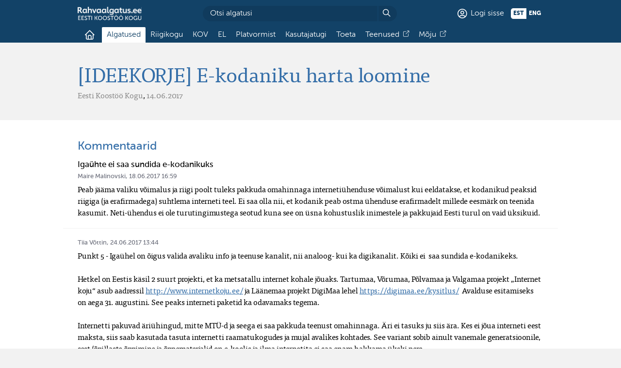

--- FILE ---
content_type: text/html; charset=utf-8
request_url: https://rahvaalgatus.ee/initiatives/3043131e-7226-46bc-9a9f-541665c46344/comments/446
body_size: 3892
content:
<!DOCTYPE html>
<html lang="et"><head><meta charset="utf-8" /><meta name="viewport" content="width=device-width, initial-scale=1" /><link rel="stylesheet" href="/assets/page.css?49" type="text/css" /><title>[IDEEKORJE] E-kodaniku harta loomine -  Rahvaalgatus</title><meta property="og:title" content="[IDEEKORJE] E-kodaniku harta loomine" /><meta name="twitter:card" content="summary" /><meta name="twitter:site" content="@openESTassembly" /><meta property="og:image" content="https://rahvaalgatus.ee/assets/rahvaalgatus-description.png" /><script src="/assets/raven.js"></script><script>(function() {
Raven.config("https://08070dbc6e88435ab2c21c39e951257c@sentry.io/77593", {
	environment: "production",
	user: null,

	ignoreErrors: [
		"no_implementation",
		"user_cancel",
		"no_certificates",

		// The Facebook in-app browser uses JavaScript not supported by all
		// phones. Such is the case with the Freedom X1 phone, for example.
		"SyntaxError: Unexpected token =>"
	]
}).install()})()</script></head><body id="initiative-comment-page" class="no-js initiative-page "><script>(function() {
document.body.className = document.body.className.slice(6)})()</script><header id="header"><center><div class="logo-and-overview"><a href="/" class="logo"><img src="/assets/rahvaalgatus-kogu-logo.svg" alt="Rahvaalgatus" /></a><form method="get" action="https://cse.google.com/cse" class="search-form"><input type="hidden" name="cx" value="014950189983170776524:rqhs4alk_au" /><input type="search" name="q" placeholder="Otsi algatusi" /><button title="Otsi"></button></form><a href="/sessions/new" class="signin-button">Logi sisse</a><form class="languages" action="/user" method="post"><input type="hidden" name="_method" value="put" /><input type="hidden" name="_csrf_token" value="fb05a3c2dcc9bdad2802fe30f653852f" /><button name="language" value="et" disabled>est</button><button name="language" value="en">eng</button></form></div><nav><input id="nav-overflow" type="checkbox" hidden /><ul><li><a href="/" class="home-tab " title="Esileht"><span>Esileht</span></a></li><li><a href="/initiatives" class="selected">Algatused</a></li><li><a href="/parliament" class="">Riigikogu</a></li><li><a href="/local" class="">KOV</a></li><li><a href="/eu" class="">EL</a></li><li><a href="/about" class="">Platvormist</a></li><li><a href="/help" class="">Kasutajatugi</a></li><li><a href="/donate" class="">Toeta</a></li><li><a href="https://kogu.ee/teenused" class="impact-tab">Teenused</a></li><li><a href="https://kogu.ee/rahvaalgatusveeb-mojuraport" class="impact-tab">Mõju</a></li></ul><label for="nav-overflow" class="overflow-button" tabindex="0">Muu…</label></nav><script>(function() {
var nav = document.currentScript.parentNode
var menu = nav.querySelector("nav ul")
var input = nav.querySelector("#nav-overflow")
var button = nav.querySelector(".overflow-button")
var any = Function.call.bind(Array.prototype.some)
var reduce = Function.call.bind(Array.prototype.reduce)
var windowWidth = window.innerWidth
var resizedTimeout

button.addEventListener("keydown", function(ev) {
	if (ev.key == " ") ev.preventDefault()
})

button.addEventListener("keyup", function(ev) {
	switch (ev.key) {
		case " ":
		case "Enter": ev.currentTarget.click(); break
	}
})

window.addEventListener("resize", function(ev) {
	// On mobile browsers, the resize event is called when scrolling
	// down as the vertical viewport size changes as the URL-bar hides.
	if (windowWidth == window.innerWidth) return
	windowWidth = window.innerWidth

	clearTimeout(resizedTimeout)
	resizedTimeout = setTimeout(overflow, 16, ev)
})

function overflow() {
	menu.classList.remove("overflowing")

	if (any(menu.childNodes, function(el) {
		return el.offsetTop > 0
	})) {
		menu.classList.add("overflowing")

		reduce(menu.childNodes, function(overflowing, el) {
			if (!overflowing) {
				el.classList.remove("overflowing")
				if (el.offsetTop < 1) return false
			}

			el.classList.add("overflowing")
			return true
		}, false)
	}
}

// NOTE: Safari v10 (also on iOS v10.3) initially seems to lay out
// the menu items wider than when they're actually displayed, so
// they're incorrectly marked wrapped. Safari v11 fixes this.
document.addEventListener("DOMContentLoaded", overflow)

function handleClickOutside(ev) {
	if (nav.contains(ev.target) && ev.target.tagName != "LI") return
	input.checked = false
}

input.addEventListener("change", function(ev) {
	if (ev.target.checked)
		document.addEventListener("mousedown", handleClickOutside)
	else
		document.removeEventListener("mousedown", handleClickOutside)
})

if (input.checked)
	document.addEventListener("mousedown", handleClickOutside)})()</script></center></header><main id="main"><header id="initiative-header"><center><h1>[IDEEKORJE] E-kodaniku harta loomine</h1><ul class="authors"><li>Eesti Koostöö Kogu</li></ul>, <time datetime="2017-06-14T13:15:29.048Z">14.06.2017</time></center></header><section id="initiative-comment" class="primary-section"><center><h2>Kommentaarid</h2><article class="comment"><a id="comment-d1e09446-60c6-4546-91ee-a1701606bf35"></a><h3 class="title"><a href="/initiatives/20-ideekorje-e-kodaniku-harta-loomine/comments/446">Igaühte ei saa sundida e-kodanikuks</a></h3><div class="metadata"><span class="author">Maire Malinovski</span>, <time datetime="2017-06-18T13:59:39.204Z"><a href="/initiatives/20-ideekorje-e-kodaniku-harta-loomine/comments/446">18.06.2017 16:59</a></time></div><p class="text">Peab jääma valiku võimalus ja riigi poolt tuleks pakkuda omahinnaga internetiühenduse võimalust kui eeldatakse, et kodanikud peaksid riigiga (ja erafirmadega) suhtlema interneti teel. Ei saa olla nii, et kodanik peab ostma ühenduse erafirmadelt millede eesmärk on teenida kasumit. Neti-ühendus ei ole turutingimustega seotud kuna see on üsna kohustuslik inimestele ja pakkujaid Eesti turul on vaid üksikuid.</p><ol class="comment-replies"><li id="comment-449" class="comment-reply"><a id="comment-e98d6a45-b424-4299-b959-6121667af240"></a><div class="metadata"><span class="author">Tiia Võttin</span>, <time datetime="Sat Jun 24 2017 13:44:37 GMT+0300 (Eastern European Summer Time)"><a href="/initiatives/20-ideekorje-e-kodaniku-harta-loomine/comments/446#comment-449">24.06.2017 13:44</a></time></div><p class="text">Punkt 5 - Igaühel on õigus valida avaliku info ja teenuse kanalit, nii analoog- kui ka digikanalit. Kõiki ei  saa sundida e-kodanikeks. 

Hetkel on Eestis käsil 2 suurt projekti, et ka metsatallu internet kohale jõuaks. Tartumaa, Võrumaa, Põlvamaa ja Valgamaa projekt „Internet koju“ asub aadressil <a href="http://www.internetkoju.ee/" class="link" rel="external noopener">http://www.internetkoju.ee/</a> ja Läänemaa projekt DigiMaa lehel <a href="https://digimaa.ee/kysitlus/" class="link" rel="external noopener">https://digimaa.ee/kysitlus/</a>  Avalduse esitamiseks on aega 31. augustini. See peaks interneti paketid ka odavamaks tegema.

Internetti pakuvad äriühingud, mitte MTÜ-d ja seega ei saa pakkuda teenust omahinnaga. Äri ei tasuks ju siis ära. Kes ei jõua interneti eest maksta, siis saab kasutada tasuta internetti raamatukogudes ja mujal avalikes kohtades. See variant sobib ainult vanemale generatsioonile, sest (õpi)laste õppimine ja õppematerjalid on e-koolis ja ilma internetita ei saa enam hakkama ükski pere.</p></li></ol></article></center></section></main><footer id="footer"><center><div class="contact"><a href="https://kogu.ee"><img width="100" src="/assets/kogu.png" alt="Eesti Koostöö Kogu" /></a><p>A. Weizenbergi 39, Tallinn<br />Email: <a href="mailto:info@rahvaalgatus.ee">info@rahvaalgatus.ee</a><br />Telefon: <a href="tel:+37255645216">+372 5564 5216</a> (E-N 9:00–16:30)<br />Facebook: <a href="https://facebook.com/rahvaalgatus">fb.me/rahvaalgatus</a></p></div><div class="logos"><a href="https://kestame.rahvaalgatus.ee" title="#kuidasmekestame" class="kestame"><img src="/assets/kestame.png" alt="#kuidasmekestame" /></a> <a href="https://uuseakus.rahvaalgatus.ee" title="Uue eakuse rahvakogu" class="uuseakus"><img src="/assets/uuseakus.png" alt="Uue eakuse rahvakogu" /></a> <a href="https://heakodanik.ee/annetuste-kogumise-hea-tava/" title="Hea annetuse koguja" class="hea-annetus"><img src="/assets/hea-annetus.png" alt="Hea annetuse koguja" /></a> <a href="https://github.com/rahvaalgatus/rahvaalgatus" title="Rahvaalgatuse arendus toimub GitHubis." class="github"><img src="/assets/github-logo.svg" alt="GitHub" /></a> <a href="/api" title="API" class="api ra-icon-api"><span>API</span></a></div></center></footer></body></html>